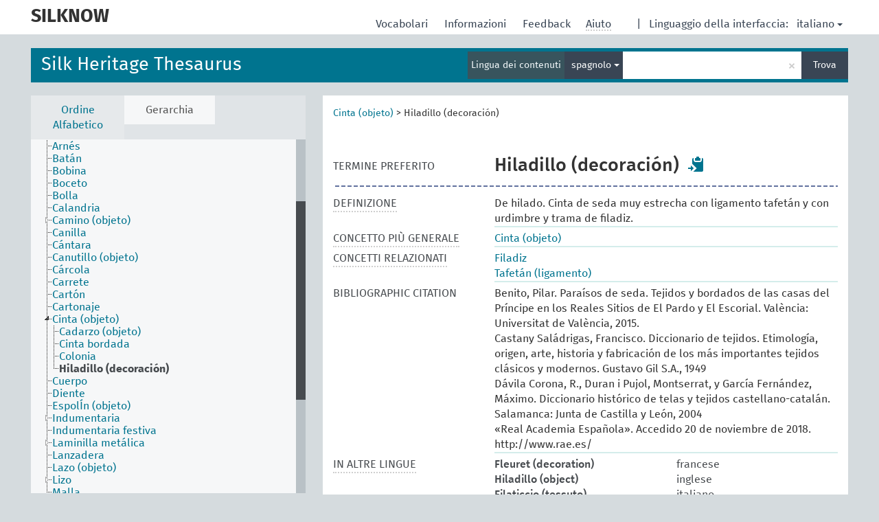

--- FILE ---
content_type: text/html; charset=UTF-8
request_url: https://skosmos.silknow.org/thesaurus/it/page/266?clang=es
body_size: 7194
content:
<!DOCTYPE html>
<html dir="ltr" lang="it">
<head>
<base href="https://skosmos.silknow.org/">
<link rel="shortcut icon" href="favicon.ico"><meta http-equiv="X-UA-Compatible" content="IE=Edge">
<meta http-equiv="Content-Type" content="text/html; charset=UTF-8">
<meta name="viewport" content="width=device-width, initial-scale=1.0">
<link href="vendor/components/jqueryui/themes/cupertino/jquery-ui.min.css" media="screen, print" rel="stylesheet" type="text/css">
<link href="vendor/twitter/bootstrap/dist/css/bootstrap.min.css" media="screen, print" rel="stylesheet" type="text/css">
<link href="vendor/vakata/jstree/dist/themes/default/style.min.css" media="screen, print" rel="stylesheet" type="text/css">
<link href="vendor/davidstutz/bootstrap-multiselect/dist/css/bootstrap-multiselect.css" media="screen, print" rel="stylesheet" type="text/css">
<link href="resource/css/jquery.mCustomScrollbar.css" rel="stylesheet" type="text/css" />
<link href="resource/css/jquery.qtip.min.css" rel="stylesheet" type="text/css" />
<link href="resource/css/fira.css" media="screen, print" rel="stylesheet" type="text/css">
<link href="resource/css/styles.css" media="screen, print" rel="stylesheet" type="text/css">
<title>SILKNOW:SILK:Hiladillo (decoración)</title>
</head>
<body class="vocab-thesaurus">
  <div id="skiptocontent">
    <a href="thesaurus/it/page/266?clang=es#maincontent">skip to main content</a>
  </div><div class="topbar-white">    <div class="topbar topbar-white"><aclass="service-it"href="it/?clang=es"><h1 id="service-name">SILKNOW</h1></a><div id="language" class="dropdown"><span class="navigation-font">|</span>
  <span class="navigation-font">Linguaggio della interfaccia:</span>
  <button type="button" class="btn btn-default dropdown-toggle navigation-font" data-toggle="dropdown">italiano<span class="caret"></span></button>
  <ul class="dropdown-menu dropdown-menu-right">  <li><a id="language-es" class="versal" href="thesaurus/es/page/266?clang=es">español</a></li>  <li><a id="language-en" class="versal" href="thesaurus/en/page/266?clang=es">English</a></li>  <li><a id="language-fr" class="versal" href="thesaurus/fr/page/266?clang=es">français</a></li>  </ul>
</div><div id="navigation">
  <a href="it/?clang=es" id="navi1" class="navigation-font" >Vocabolari  </a>
  <a href="it/about?clang=es" id="navi2" class="navigation-font">Informazioni  </a>
  <a href="thesaurus/it/feedback?clang=es" id="navi3" class="navigation-font">Feedback  </a>
  <span id="navi4" title="Passa il cursore sopra il testo con i puntini per leggere le istruzioni sulla proprietà<br /><br />Per la ricerca su parole incomplete, usare il simbolo *, come in *animale o *licenza*. Per la parte terminale di una parola, la ricerca completerà la parola inserita anche se il simbolo * non è stato inserito: ad esempio, gatto fornirà gli stessi risultati di gatto*">
    <span class="navigation-font">Aiuto</span>
  </span>
</div>

<!-- top-bar ENDS HERE -->
    </div></div>  <div class="headerbar"><div class="row"><div class="headerbar-coloured"></div><div class="header-left">
  <h1><a href="thesaurus/it/?clang=es">Silk Heritage Thesaurus</a></h1>
</div><div class="header-float"><div class="search-vocab-text"><p>Lingua dei contenuti</p></div>  <form class="navbar-form" role="search" name="text-search" action="thesaurus/it/search">
    <input style="display: none" name="clang" value="es" id="lang-input">
    <div class="input-group">
      <div class="input-group-btn">
        <label class="sr-only" for="lang-dropdown-toggle">Lingua per la visualizzazione dei contenuti e la ricerca</label>
        <button type="button" class="btn btn-default dropdown-toggle" data-toggle="dropdown" id="lang-dropdown-toggle">italiano</button>
        <ul class="dropdown-menu">          <li><a href="thesaurus/it/page/?clang=fr&amp;uri=266" class="lang-button" hreflang="fr">francese</a></li>          <li><a href="thesaurus/it/page/?clang=en&amp;uri=266" class="lang-button" hreflang="en">inglese</a></li>          <li><a href="thesaurus/it/page/?uri=266" class="lang-button" hreflang="it">italiano</a></li>          <li><a href="thesaurus/it/page/?clang=es&amp;uri=266" class="lang-button" hreflang="es">spagnolo</a></li>          <li><a href="thesaurus/it/page/?uri=266&clang=es&anylang=on" class="lang-button lang-button-all">Qualsiasi lingua</a><input name="anylang" type="checkbox"></li>
        </ul>
      </div><!-- /btn-group -->
      <label class="sr-only" for="search-field">Inserisci un termine per la ricerca</label>
      <input id="search-field" type="text" class="form-control" name="q" value="">
      <div class="input-group-btn">
        <label class="sr-only" for="search-all-button">Invia la richiesta per la ricerca</label>
        <button id="search-all-button" type="submit" class="btn btn-primary">Trova</button>
      </div>
    </div>
    <div id="search-from-all-vocabularies-radio-buttons">
      <input type="radio" id="all-languages-true" name="anylang" value="on"
      onClick="createCookie('SKOSMOS_SEARCH_ALL', this.value , 365);" />
    </div>  </form></div></div>  </div>  <div class="main-container">    <div id="sidebar">      <div class="sidebar-buttons">
        <ul class="nav nav-tabs">          <li id="alpha"><a href="thesaurus/it/index?clang=es">Ordine Alfabetico</a></li>          <li id="hierarchy" class="active"><a href="#" id="hier-trigger">Gerarchia</a></li>        </ul>
      </div>
      <div class="sidebar-grey concept-hierarchy">
        <div id="alphabetical-menu">        </div>      </div>    </div>    <div id="maincontent">      <div class="content">    <div class="concept-info">
      <div class="concept-main">            <div class="crumb-path"><a class="propertyvalue bread-crumb" href="thesaurus/it/page/147?clang=es">Cinta (objeto)</a><span class="bread-crumb"> > </span><span class="bread-crumb propertylabel-pink">Hiladillo (decoración)</span>            </div>
            <div class="concept-images"></div>
            <script type="text/javascript">
              document.addEventListener('DOMContentLoaded', function() {
                document.querySelectorAll('.row[data-type="skos:exactMatch"] a.versal').forEach((elem) => {
                  const href = elem.href;
                  if (href.startsWith('http://www.wikidata.org/')) {
                    const parts = href.split('/');
                    const wdt = parts[parts.length - 1];
                    const baseHref = document.querySelector('base').href;
                    fetch(`${baseHref}rest/v1/wikidata-image?qid=${encodeURIComponent(wdt)}`).then(response => response.json()).then(data => {
                      const imageSrc = data.url;
                      const imageCaption = data.caption;

                      const conceptImage = document.createElement('div');
                      conceptImage.className = 'concept-image';

                      const img = document.createElement('img');
                      img.style.maxHeight = '200px';
                      img.src = imageSrc;

                      const link = document.createElement('a');
                      link.target = '_blank';
                      link.rel = 'noopener noreferrer';
                      link.href = imageSrc;
                      link.appendChild(img);
                      conceptImage.appendChild(link);

                      const caption = document.createElement('div');
                      caption.innerHTML = imageCaption;
                      conceptImage.appendChild(caption);

                      document.querySelector('.concept-images').appendChild(conceptImage);
                    });
                  }
                });
              });
            </script><div class="row" data-type="skos:prefLabel"><div class="property-label property-label-pref"><span class="versal">TERMINE PREFERITO</span></div><div class="property-value-column"><span class="prefLabel conceptlabel" id="pref-label">Hiladillo (decoración)</span>        &nbsp;<button type="button" data-toggle="tooltip" data-placement="button" title="Copy to clipboard" class="btn btn-default btn-xs copy-clipboard" for="#pref-label"><span class="glyphicon glyphicon-copy" aria-hidden="true"></span></button></div><div class="col-md-12"><div class="preflabel-spacer"></div></div></div>        <div class="row" data-type="skos:definition">
          <div class="property-label">
            <span class="versal property-click" title="Una spiegazione completa del significato inteso di un concetto">DEFINIZIONE</span>
          </div>
          <div class="property-value-column"><div class="property-value-wrapper">        <ul>            <li><span>De hilado.  Cinta de seda muy estrecha con ligamento tafetán y con urdimbre y trama de filadiz.</span>            </li>        </ul>        </div></div></div>        <div class="row" data-type="skos:broader">
          <div class="property-label">
            <span class="versal property-click" title="Concetto più generale">CONCETTO PIÙ GENERALE</span>
          </div>
          <div class="property-value-column"><div class="property-value-wrapper">        <ul>            <li>                    <a href="thesaurus/it/page/147?clang=es">Cinta (objeto)</a>            </li>        </ul>        </div></div></div>        <div class="row" data-type="skos:related">
          <div class="property-label">
            <span class="versal property-click" title="Concetti in relazione con questo concetto">CONCETTI RELAZIONATI</span>
          </div>
          <div class="property-value-column"><div class="property-value-wrapper">        <ul>            <li>                    <a href="thesaurus/it/page/216?clang=es">Filadiz</a>            </li>            <li>                    <a href="thesaurus/it/page/236?clang=es">Tafetán (ligamento)</a>            </li>        </ul>        </div></div></div>        <div class="row" data-type="dc:bibliographicCitation">
          <div class="property-label">
            <span class="versal">BIBLIOGRAPHIC CITATION</span>
          </div>
          <div class="property-value-column"><div class="property-value-wrapper">        <ul>            <li><span>Benito, Pilar. Paraísos de seda. Tejidos y bordados de las casas del Príncipe en los Reales Sitios de El Pardo y El Escorial. València: Universitat de València, 2015.</span>            </li>            <li><span>Castany Saládrigas, Francisco. Diccionario de tejidos. Etimología, origen, arte, historia y fabricación de los más importantes tejidos clásicos y modernos. Gustavo Gil S.A., 1949</span>            </li>            <li><span>Dávila Corona, R., Duran i Pujol, Montserrat, y García Fernández, Máximo. Diccionario histórico de telas y tejidos castellano-catalán. Salamanca: Junta de Castilla y León, 2004</span>            </li>            <li><span>«Real Academia Española». Accedido 20 de noviembre de 2018. http://www.rae.es/</span>            </li>        </ul>        </div></div></div>      <div class="row">
        <div class="property-label"><span class="versal property-click" title="Termini per il concetto in altre lingue" >IN ALTRE LINGUE</span></div>
        <div class="property-value-column"><div class="property-value-wrapper">              <div class="row other-languages first-of-language">
                <div class="col-xs-6 versal versal-pref">Fleuret (decoration)</div>
                <div class="col-xs-6 versal"><p>francese</p></div>
              </div>              <div class="row other-languages first-of-language">
                <div class="col-xs-6 versal versal-pref">Hiladillo (object)</div>
                <div class="col-xs-6 versal"><p>inglese</p></div>
              </div>              <div class="row other-languages first-of-language">
                <div class="col-xs-6 versal versal-pref">Filaticcio (tessuto)</div>
                <div class="col-xs-6 versal"><p>italiano</p></div>
              </div>          </div>
        </div></div>        <div class="row">
            <div class="property-label"><span class="versal">URI</span></div>
            <div class="property-value-column"><div class="property-value-wrapper"><span class="versal uri-input-box" id="uri-input-box">http://data.silknow.org/vocabulary/266</span> <button type="button" data-toggle="tooltip" data-placement="button" title="Copy to clipboard" class="btn btn-default btn-xs copy-clipboard" for="#uri-input-box"><span class="glyphicon glyphicon-copy" aria-hidden="true"></span></button></div></div>
        </div>
        <div class="row">
            <div class="property-label"><span class="versal">Scarica questo concetto</span></div>
            <div class="property-value-column">
<span class="versal concept-download-links"><a href="rest/v1/thesaurus/data?uri=http%3A%2F%2Fdata.silknow.org%2Fvocabulary%2F266&amp;format=application/rdf%2Bxml">RDF/XML</a>
          <a href="rest/v1/thesaurus/data?uri=http%3A%2F%2Fdata.silknow.org%2Fvocabulary%2F266&amp;format=text/turtle">
            TURTLE</a>
          <a href="rest/v1/thesaurus/data?uri=http%3A%2F%2Fdata.silknow.org%2Fvocabulary%2F266&amp;format=application/ld%2Bjson">JSON-LD</a>
        </span>            </div>
        </div>
      </div>    </div>    <div class="concept-appendix replaced">
      <span class="versal">Sentitevi liberi di collaborare e di inviare i vostri suggerimenti a        <a href="mailto:info@silknow.eu">info@silknow.eu</a>
      </span>
    </div>      </div>
    </div>    <footer id="footer"></footer>
  </div><script type="text/javascript">
<!-- translations needed in javascript -->
var noResultsTranslation = "Non ci sono risultati";
var loading_text = "Sto caricando più oggetti";
var jstree_loading = "Sto caricando ...";
var results_disp = "Tutti i %d risultati mostrati";
var all_vocabs  = "da tutti";
var n_selected = "selezionati";
var missing_value = "è richiesto un valore non nullo";
var expand = "mostra tutti i # path";
var hiertrans = "Gerarchia";

<!-- variables passed through to javascript -->
var lang = "it";
var content_lang = "es";
var vocab = "thesaurus";var uri = "http://data.silknow.org/vocabulary/266";
var prefLabels = [{"lang": "es","label": "Hiladillo (decoración)"},{"lang": "fr", "label": "Fleuret (decoration)"},{"lang": "en", "label": "Hiladillo (object)"},{"lang": "it", "label": "Filaticcio (tessuto)"}];var uriSpace = "http://data.silknow.org/vocabulary/";var showNotation =true;var languageOrder = ["es","en","fr","it"];</script><script type="application/ld+json">{"@context":{"skos":"http://www.w3.org/2004/02/skos/core#","isothes":"http://purl.org/iso25964/skos-thes#","rdfs":"http://www.w3.org/2000/01/rdf-schema#","owl":"http://www.w3.org/2002/07/owl#","dct":"http://purl.org/dc/terms/","dc11":"http://purl.org/dc/elements/1.1/","uri":"@id","type":"@type","lang":"@language","value":"@value","graph":"@graph","label":"rdfs:label","prefLabel":"skos:prefLabel","altLabel":"skos:altLabel","hiddenLabel":"skos:hiddenLabel","broader":"skos:broader","narrower":"skos:narrower","related":"skos:related","inScheme":"skos:inScheme","schema":"http://schema.org/","wd":"http://www.wikidata.org/entity/","wdt":"http://www.wikidata.org/prop/direct/","pav":"http://purl.org/pav/","thesaurus":"http://data.silknow.org/vocabulary/"},"graph":[{"uri":"thesaurus:147","type":"skos:Concept","prefLabel":[{"lang":"fr","value":"Ruban (objet)"},{"lang":"it","value":"Nastro"},{"lang":"es","value":"Cinta (objeto)"},{"lang":"en","value":"Ribbon (object)"}]},{"uri":"thesaurus:216","type":"skos:Concept","prefLabel":[{"lang":"es","value":"Filadiz"},{"lang":"en","value":"Floss (thread)"},{"lang":"it","value":"Strusa"},{"lang":"fr","value":"Filoselle (Fil)"}]},{"uri":"thesaurus:236","type":"skos:Concept","prefLabel":[{"lang":"en","value":"Tabby (silk weave)"},{"lang":"it","value":"Taffettà (armatura)"},{"lang":"fr","value":"Taffetas (armure)"},{"lang":"es","value":"Tafetán (ligamento)"}]},{"uri":"thesaurus:266","type":"skos:Concept","dct:bibliographicCitation":[{"lang":"es","value":"«Real Academia Española». Accedido 20 de noviembre de 2018. http://www.rae.es/"},{"lang":"es","value":"Benito, Pilar. Paraísos de seda. Tejidos y bordados de las casas del Príncipe en los Reales Sitios de El Pardo y El Escorial. València: Universitat de València, 2015."},{"lang":"it","value":"A. Donnanno, Modabolario. Parole e immagini della moda. Dizionario tecnico-creativo. Storia del costume tessuti e tessitura tecniche sartoriali accessori e stilisti, Milano, 2018"},{"lang":"fr","value":"Jean-Jacques Boucher, Le dictionnaire de la soie : découvrir son histoire de ses origines jusqu'à nos jours, Paris, F. Lanore, 2015."},{"lang":"it","value":"F. Pizzato, Tessuti & C. Piccolo dizionario dei termini del mestiere, Milano, 1992"},{"lang":"it","value":"Maria Teresa Lucidi ( a cura di), Glossario dei termini tecnici occidentali, cinesi e giapponesi, in La seta e la sua via, Roma, 1994"},{"lang":"en","value":"«Real Academia Española». Accedido 20 de noviembre de 2018. http://www.rae.es/; Dávila Corona, R., Duran i Pujol, Montserrat, y García Fernández, Máximo. Diccionario histórico de telas y tejidos castellano-catalán. Salamanca: Junta de Castilla y León, 2004; Castany Saládrigas, Francisco. Diccionario de tejidos. Etimología, origen, arte, historia y fabricación de los más importantes tejidos clásicos y modernos. Gustavo Gil S.A., 1949; Benito, Pilar. Paraísos de seda. Tejidos y bordados de las casas del Príncipe en los Reales Sitios de El Pardo y El Escorial. València: Universitat de València, 2015."},{"lang":"it","value":"E. Bianchi, Dizionario internazionale dei tessuti, Como, 1997"},{"lang":"es","value":"Castany Saládrigas, Francisco. Diccionario de tejidos. Etimología, origen, arte, historia y fabricación de los más importantes tejidos clásicos y modernos. Gustavo Gil S.A., 1949"},{"lang":"it","value":"G. Sergio, Parole di moda. Il \"Corriere delle dame\" e il lessico della moda nell'Ottocento, Milano, 2010."},{"lang":"fr","value":"Melchior Emmanuel Núñez de Taboada, Dictionnaire espagnol-français, dixième édition, P.-J. Rey, 1847, Tome second."},{"lang":"fr","value":"Le Dictionnaire de l'Académie française, Cinquième Édition, Smits Paris, 1798 T.1"},{"lang":"es","value":"Dávila Corona, R., Duran i Pujol, Montserrat, y García Fernández, Máximo. Diccionario histórico de telas y tejidos castellano-catalán. Salamanca: Junta de Castilla y León, 2004"},{"lang":"fr","value":"Féraud, Jean-François , Dictionaire critique de la langue française, Marseille, 1787, T.2 (E-N)"}],"broader":{"uri":"thesaurus:147"},"skos:definition":[{"lang":"it","value":"s.m. Tessuto di bassa qualità realizzato con filato tratto dai cascami"},{"lang":"en","value":"n. A term in Spanish that refers to a narrow silk ribbon in plain weave and floss warp and weft."},{"lang":"fr","value":"Subst. masc. Adapt. de l’italien fioretto, \"petite fleur\". Ce terme désigne le tissu, qui ressemble à la bourrette, et qui est tissé avec le fleuret."},{"lang":"es","value":"De hilado.  Cinta de seda muy estrecha con ligamento tafetán y con urdimbre y trama de filadiz."}],"inScheme":{"uri":"thesaurus:silk-thesaurus"},"prefLabel":[{"lang":"fr","value":"Fleuret (decoration)"},{"lang":"it","value":"Filaticcio (tessuto)"},{"lang":"en","value":"Hiladillo (object)"},{"lang":"es","value":"Hiladillo (decoración)"}],"related":[{"uri":"thesaurus:236"},{"uri":"thesaurus:216"}],"skos:topConceptOf":{"uri":"thesaurus:silk-thesaurus"}},{"uri":"thesaurus:silk-thesaurus","type":"skos:ConceptScheme","label":"Silk Heritage Thesaurus"}]}
</script><script type="text/javascript" src="vendor/components/jquery/jquery.min.js"></script>
<script type="text/javascript" src="vendor/components/jqueryui/jquery-ui.min.js"></script>
<script type="text/javascript" src="vendor/components/handlebars.js/handlebars.min.js"></script>
<script type="text/javascript" src="vendor/vakata/jstree/dist/jstree.min.js"></script>
<script type="text/javascript" src="vendor/twitter/typeahead.js/dist/typeahead.bundle.min.js"></script>
<script type="text/javascript" src="vendor/medialize/uri.js/src/URI.min.js"></script>
<script type="text/javascript" src="vendor/davidstutz/bootstrap-multiselect/dist/js/bootstrap-multiselect.js"></script>
<script type="text/javascript" src="vendor/twitter/bootstrap/dist/js/bootstrap.js"></script>
<script type="text/javascript" src="vendor/grimmlink/qtip2/dist/jquery.qtip.min.js"></script>
<script type="text/javascript" src="vendor/etdsolutions/waypoints/jquery.waypoints.min.js"></script>
<script type="text/javascript" src="vendor/newerton/jquery-mousewheel/jquery.mousewheel.min.js"></script>
<script type="text/javascript" src="vendor/pamelafox/lscache/lscache.min.js"></script>
<script type="text/javascript" src="vendor/malihu/malihu-custom-scrollbar-plugin/jquery.mCustomScrollbar.concat.min.js"></script>
<script type="text/javascript" src="resource/js/config.js"></script>
<script type="text/javascript" src="resource/js/hierarchy.js"></script>
<script type="text/javascript" src="resource/js/groups.js"></script>
<script type="text/javascript" src="resource/js/scripts.js"></script><script type="text/javascript" src="resource/js/docready.js"></script>

</body>
</html>
<script>(function (c) {if (c && c.groupCollapsed) {
c.log("%c[2026-01-21 13:31:20] INFO [qid 82219] SPARQL query:\nPREFIX owl: <http://www.w3.org/2002/07/owl#>\nPREFIX rdf: <http://www.w3.org/1999/02/22-rdf-syntax-ns#>\nPREFIX rdfs: <http://www.w3.org/2000/01/rdf-schema#>\nPREFIX skos: <http://www.w3.org/2004/02/skos/core#>\nPREFIX skosxl: <http://www.w3.org/2008/05/skos-xl#>\n\nCONSTRUCT {\n ?s ?p ?uri .\n ?sp ?uri ?op .\n ?uri ?p ?o .\n ?p rdfs:label ?proplabel .\n ?p rdfs:comment ?propcomm .\n ?p skos:definition ?propdef .\n ?p rdfs:subPropertyOf ?pp .\n ?pp rdfs:label ?plabel .\n ?o a ?ot .\n ?o skos:prefLabel ?opl .\n ?o rdfs:label ?ol .\n ?o rdf:value ?ov .\n ?o skos:notation ?on .\n ?o ?oprop ?oval .\n ?o ?xlprop ?xlval .\n ?directgroup skos:member ?uri .\n ?parent skos:member ?group .\n ?group skos:prefLabel ?grouplabel .\n ?b1 rdf:first ?item .\n ?b1 rdf:rest ?b2 .\n ?item a ?it .\n ?item skos:prefLabel ?il .\n ?group a ?grouptype . \n} FROM NAMED <http://data.silknow.org/vocabulary>  WHERE {\n VALUES (?uri) { (<http://data.silknow.org/vocabulary/266>) }\n GRAPH <http://data.silknow.org/vocabulary> {\n  {\n    ?s ?pr ?uri .\n    FILTER(!isBlank(?s))\n    FILTER(?pr != skos:inScheme)\n    FILTER NOT EXISTS { ?s owl:deprecated true . }\n  }\n  UNION\n  { ?sp ?uri ?op . }\n  UNION\n  {\n    ?directgroup skos:member ?uri .\n    ?group skos:member+ ?uri .\n    ?group skos:prefLabel ?grouplabel .\n    ?group a ?grouptype .\n    OPTIONAL { ?parent skos:member ?group }\n  }\n  UNION\n  {\n   ?uri ?p ?o .\n   OPTIONAL {\n     ?o rdf:rest* ?b1 .\n     ?b1 rdf:first ?item .\n     ?b1 rdf:rest ?b2 .\n     OPTIONAL { ?item a ?it . }\n     OPTIONAL { ?item skos:prefLabel ?il . }\n   }\n   OPTIONAL {\n     { ?p rdfs:label ?proplabel . }\n     UNION\n     { ?p rdfs:comment ?propcomm . }\n     UNION\n     { ?p skos:definition ?propdef . }\n     UNION\n     { ?p rdfs:subPropertyOf ?pp . }\n   }\n   OPTIONAL {\n     { ?o a ?ot . }\n     UNION\n     { ?o skos:prefLabel ?opl . }\n     UNION\n     { ?o rdfs:label ?ol . }\n     UNION\n     { ?o rdf:value ?ov .\n       OPTIONAL { ?o ?oprop ?oval . }\n     }\n     UNION\n     { ?o skos:notation ?on . }\n     UNION\n     { ?o a skosxl:Label .\n       ?o ?xlprop ?xlval }\n   } \n  }\n }\n}\n\n\n", "font-weight: normal");
c.log("%c[2026-01-21 13:31:21] INFO [qid 82219] result: 45 triples returned in 74 ms\n", "font-weight: normal");
c.log("%c[2026-01-21 13:31:21] INFO [qid 97200] SPARQL query:\nPREFIX skos: <http://www.w3.org/2004/02/skos/core#>\n\nSELECT *\nWHERE {\n  SELECT ?object ?label (GROUP_CONCAT(STR(?dir);separator=' ') as ?direct)\n  WHERE {\n    <http://data.silknow.org/vocabulary/266> a ?rdfType .\n    VALUES ?rdfType { skos:Concept skos:Collection }\n    OPTIONAL {\n      {\n        <http://data.silknow.org/vocabulary/266> skos:broader* ?object .\n        ?object skos:inScheme <http://data.silknow.org/vocabulary/silk-thesaurus> .\n      }\n      UNION\n      {\n        <http://data.silknow.org/vocabulary/266> skos:broader* ?xxx .\n        ?object skos:member ?xxx .\n      }\n      OPTIONAL {\n        {\n            ?object skos:broader ?dir .\n            FILTER(!STRSTARTS(STR(?dir), \"http://vocab.getty.edu/aat/\"))\n        }\n        ?dir a ?dirRdfType .\n        VALUES ?dirRdfType { skos:Concept skos:Collection }\n      }\n      OPTIONAL {\n        ?object skos:prefLabel ?label .\n        FILTER (langMatches(lang(?label), \"es\"))\n      }\n      OPTIONAL { ?object skos:prefLabel ?label }\n    }\n  }\n  GROUP BY ?object ?label\n}\nLIMIT 1000\n\n", "font-weight: normal");
c.log("%c[2026-01-21 13:31:21] INFO [qid 97200] result: 3 rows returned in 72 ms\n", "font-weight: normal");
c.log("%c[2026-01-21 13:31:21] INFO [qid 71027] SPARQL query:\n\nPREFIX dc: <http://purl.org/dc/terms/>\nPREFIX dc11: <http://purl.org/dc/elements/1.1/>\nPREFIX rdfs: <http://www.w3.org/2000/01/rdf-schema#>\nPREFIX skos: <http://www.w3.org/2004/02/skos/core#>\nSELECT ?label\nWHERE {\n  <http://purl.org/dc/terms/bibliographicCitation> a ?type .\n  OPTIONAL {\n    <http://purl.org/dc/terms/bibliographicCitation> skos:prefLabel ?label .\n    FILTER( langMatches(lang(?label), 'it') )\n  }\n  OPTIONAL {\n    <http://purl.org/dc/terms/bibliographicCitation> rdfs:label ?label .\n    FILTER( langMatches(lang(?label), 'it') )\n  }\n  OPTIONAL {\n    <http://purl.org/dc/terms/bibliographicCitation> dc:title ?label .\n    FILTER( langMatches(lang(?label), 'it') )\n  }\n  OPTIONAL {\n    <http://purl.org/dc/terms/bibliographicCitation> dc11:title ?label .\n    FILTER( langMatches(lang(?label), 'it') )\n  }\n}\n\n", "font-weight: normal");
c.log("%c[2026-01-21 13:31:21] INFO [qid 71027] result: 1 rows returned in 53 ms\n", "font-weight: normal");
c.log("%c[2026-01-21 13:31:21] INFO [qid 04545] SPARQL query:\n\nPREFIX dc: <http://purl.org/dc/terms/>\nPREFIX dc11: <http://purl.org/dc/elements/1.1/>\nPREFIX rdfs: <http://www.w3.org/2000/01/rdf-schema#>\nPREFIX skos: <http://www.w3.org/2004/02/skos/core#>\nSELECT ?label\nWHERE {\n  <http://purl.org/dc/terms/bibliographicCitation> a ?type .\n  OPTIONAL {\n    <http://purl.org/dc/terms/bibliographicCitation> skos:prefLabel ?label .\n    \n  }\n  OPTIONAL {\n    <http://purl.org/dc/terms/bibliographicCitation> rdfs:label ?label .\n    \n  }\n  OPTIONAL {\n    <http://purl.org/dc/terms/bibliographicCitation> dc:title ?label .\n    \n  }\n  OPTIONAL {\n    <http://purl.org/dc/terms/bibliographicCitation> dc11:title ?label .\n    \n  }\n}\n\n", "font-weight: normal");
c.log("%c[2026-01-21 13:31:21] INFO [qid 04545] result: 1 rows returned in 52 ms\n", "font-weight: normal");
c.log("%c[2026-01-21 13:31:21] INFO [qid 62463] SPARQL query:\nPREFIX rdfs: <http://www.w3.org/2000/01/rdf-schema#>\n\nSELECT ?superProperty\nWHERE {\n  <http://purl.org/dc/terms/bibliographicCitation> rdfs:subPropertyOf ?superProperty\n}\n\n", "font-weight: normal");
c.log("%c[2026-01-21 13:31:21] INFO [qid 62463] result: 1 rows returned in 52 ms\n", "font-weight: normal");
}})(console);</script>